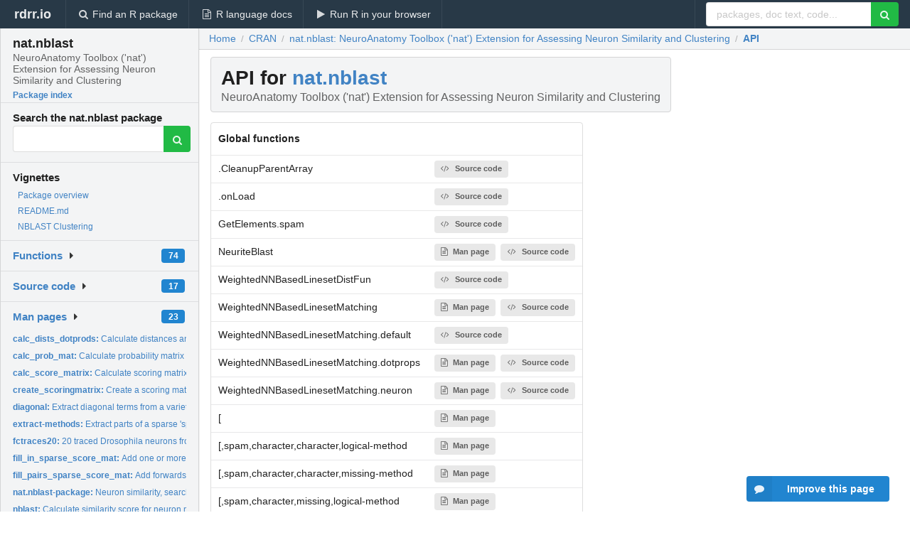

--- FILE ---
content_type: text/html; charset=utf-8
request_url: https://rdrr.io/cran/nat.nblast/api/
body_size: 39716
content:


<!DOCTYPE html>
<html lang="en">
  <head>
    <meta charset="utf-8">
    
    <script async src="https://www.googletagmanager.com/gtag/js?id=G-LRSBGK4Q35"></script>
<script>
  window.dataLayer = window.dataLayer || [];
  function gtag(){dataLayer.push(arguments);}
  gtag('js', new Date());

  gtag('config', 'G-LRSBGK4Q35');
</script>

    <meta http-equiv="X-UA-Compatible" content="IE=edge">
    <meta name="viewport" content="width=device-width, initial-scale=1, minimum-scale=1">
    <meta property="og:title" content="nat.nblast API and function index" />
    
      <meta name="description" content="API and function index for nat.nblast">
      <meta property="og:description" content="API and function index for nat.nblast"/>
    

    <link rel="icon" href="/favicon.ico">

    <link rel="canonical" href="https://rdrr.io/cran/nat.nblast/api/" />

    <link rel="search" type="application/opensearchdescription+xml" title="R Package Documentation" href="/opensearch.xml" />

    <!-- Hello from va2  -->

    <title>nat.nblast API and function index</title>

    <!-- HTML5 shim and Respond.js IE8 support of HTML5 elements and media queries -->
    <!--[if lt IE 9]>
      <script src="https://oss.maxcdn.com/html5shiv/3.7.2/html5shiv.min.js"></script>
      <script src="https://oss.maxcdn.com/respond/1.4.2/respond.min.js"></script>
    <![endif]-->

    
      
      
<link rel="stylesheet" href="/static/CACHE/css/dd7eaddf7db3.css" type="text/css" />

    

    
    

    
  </head>

  <body>
    <div class="ui darkblue top fixed inverted menu" role="navigation" itemscope itemtype="http://www.schema.org/SiteNavigationElement" style="height: 40px; z-index: 1000;">
      <a class="ui header item " href="/">rdrr.io<!-- <small>R Package Documentation</small>--></a>
      <a class='ui item ' href="/find/" itemprop="url"><i class='search icon'></i><span itemprop="name">Find an R package</span></a>
      <a class='ui item ' href="/r/" itemprop="url"><i class='file text outline icon'></i> <span itemprop="name">R language docs</span></a>
      <a class='ui item ' href="/snippets/" itemprop="url"><i class='play icon'></i> <span itemprop="name">Run R in your browser</span></a>

      <div class='right menu'>
        <form class='item' method='GET' action='/search'>
          <div class='ui right action input'>
            <input type='text' placeholder='packages, doc text, code...' size='24' name='q'>
            <button type="submit" class="ui green icon button"><i class='search icon'></i></button>
          </div>
        </form>
      </div>
    </div>

    
  



<div style='width: 280px; top: 24px; position: absolute;' class='ui vertical menu only-desktop bg-grey'>
  <a class='header  item' href='/cran/nat.nblast/' style='padding-bottom: 4px'>
    <h3 class='ui header' style='margin-bottom: 4px'>
      nat.nblast
      <div class='sub header'>NeuroAnatomy Toolbox (&#39;nat&#39;) Extension for Assessing Neuron Similarity and Clustering</div>
    </h3>
    <small style='padding: 0 0 16px 0px' class='fakelink'>Package index</small>
  </a>

  <form class='item' method='GET' action='/search'>
    <div class='sub header' style='margin-bottom: 4px'>Search the nat.nblast package</div>
    <div class='ui action input' style='padding-right: 32px'>
      <input type='hidden' name='package' value='nat.nblast'>
      <input type='hidden' name='repo' value='cran'>
      <input type='text' placeholder='' name='q'>
      <button type="submit" class="ui green icon button">
        <i class="search icon"></i>
      </button>
    </div>
  </form>

  
    <div class='header item' style='padding-bottom: 7px'>Vignettes</div>
    <small>
      <ul class='fakelist'>
        
          <li>
            <a href='/cran/nat.nblast/man/nat.nblast-package.html'>
              Package overview
              
            </a>
          </li>
        
          <li>
            <a href='/cran/nat.nblast/f/README.md'>
              README.md
              
            </a>
          </li>
        
          <li>
            <a href='/cran/nat.nblast/f/vignettes/NBLAST-Clustering.Rmd'>
              NBLAST Clustering
              
            </a>
          </li>
        
      </ul>
    </small>
  

  <div class='ui floating dropdown item finder '>
  <b><a href='/cran/nat.nblast/api/'>Functions</a></b> <div class='ui blue label'>74</div>
  <i class='caret right icon'></i>
  
  
  
</div>

  <div class='ui floating dropdown item finder '>
  <b><a href='/cran/nat.nblast/f/'>Source code</a></b> <div class='ui blue label'>17</div>
  <i class='caret right icon'></i>
  
  
  
</div>

  <div class='ui floating dropdown item finder '>
  <b><a href='/cran/nat.nblast/man/'>Man pages</a></b> <div class='ui blue label'>23</div>
  <i class='caret right icon'></i>
  
    <small>
      <ul style='list-style-type: none; margin: 12px auto 0; line-height: 2.0; padding-left: 0px; padding-bottom: 8px;'>
        
          <li style='white-space: nowrap; text-overflow: clip; overflow: hidden;'><a href='/cran/nat.nblast/man/calc_dists_dotprods.html'><b>calc_dists_dotprods: </b>Calculate distances and dot products between two sets of...</a></li>
        
          <li style='white-space: nowrap; text-overflow: clip; overflow: hidden;'><a href='/cran/nat.nblast/man/calc_prob_mat.html'><b>calc_prob_mat: </b>Calculate probability matrix from distances and dot products...</a></li>
        
          <li style='white-space: nowrap; text-overflow: clip; overflow: hidden;'><a href='/cran/nat.nblast/man/calc_score_matrix.html'><b>calc_score_matrix: </b>Calculate scoring matrix from probability matrices for...</a></li>
        
          <li style='white-space: nowrap; text-overflow: clip; overflow: hidden;'><a href='/cran/nat.nblast/man/create_scoringmatrix.html'><b>create_scoringmatrix: </b>Create a scoring matrix given matching and non-matching sets...</a></li>
        
          <li style='white-space: nowrap; text-overflow: clip; overflow: hidden;'><a href='/cran/nat.nblast/man/diagonal.html'><b>diagonal: </b>Extract diagonal terms from a variety of matrix types</a></li>
        
          <li style='white-space: nowrap; text-overflow: clip; overflow: hidden;'><a href='/cran/nat.nblast/man/extract-methods.html'><b>extract-methods: </b>Extract parts of a sparse &#39;spam&#39; matrix</a></li>
        
          <li style='white-space: nowrap; text-overflow: clip; overflow: hidden;'><a href='/cran/nat.nblast/man/fctraces20.html'><b>fctraces20: </b>20 traced Drosophila neurons from Chiang et al 2011</a></li>
        
          <li style='white-space: nowrap; text-overflow: clip; overflow: hidden;'><a href='/cran/nat.nblast/man/fill_in_sparse_score_mat.html'><b>fill_in_sparse_score_mat: </b>Add one or more submatrices to a sparse score matrix</a></li>
        
          <li style='white-space: nowrap; text-overflow: clip; overflow: hidden;'><a href='/cran/nat.nblast/man/fill_pairs_sparse_score_mat.html'><b>fill_pairs_sparse_score_mat: </b>Add forwards, reverse and self scores for a pair of neurons...</a></li>
        
          <li style='white-space: nowrap; text-overflow: clip; overflow: hidden;'><a href='/cran/nat.nblast/man/nat.nblast-package.html'><b>nat.nblast-package: </b>Neuron similarity, search and clustering tools</a></li>
        
          <li style='white-space: nowrap; text-overflow: clip; overflow: hidden;'><a href='/cran/nat.nblast/man/nblast.html'><b>nblast: </b>Calculate similarity score for neuron morphologies</a></li>
        
          <li style='white-space: nowrap; text-overflow: clip; overflow: hidden;'><a href='/cran/nat.nblast/man/nblast_allbyall.html'><b>nblast_allbyall: </b>Wrapper function to compute all by all NBLAST scores for a...</a></li>
        
          <li style='white-space: nowrap; text-overflow: clip; overflow: hidden;'><a href='/cran/nat.nblast/man/NeuriteBlast.html'><b>NeuriteBlast: </b>Produce similarity score for neuron morphologies</a></li>
        
          <li style='white-space: nowrap; text-overflow: clip; overflow: hidden;'><a href='/cran/nat.nblast/man/neuron_pairs.html'><b>neuron_pairs: </b>Utility function to generate all or random pairs of neurons</a></li>
        
          <li style='white-space: nowrap; text-overflow: clip; overflow: hidden;'><a href='/cran/nat.nblast/man/nhclust.html'><b>nhclust: </b>Cluster a set of neurons</a></li>
        
          <li style='white-space: nowrap; text-overflow: clip; overflow: hidden;'><a href='/cran/nat.nblast/man/plot3d.hclust.html'><b>plot3d.hclust: </b>Methods to identify and plot groups of neurons cut from an...</a></li>
        
          <li style='white-space: nowrap; text-overflow: clip; overflow: hidden;'><a href='/cran/nat.nblast/man/show_similarity.html'><b>show_similarity: </b>Display two neurons with segments in the query coloured by...</a></li>
        
          <li style='white-space: nowrap; text-overflow: clip; overflow: hidden;'><a href='/cran/nat.nblast/man/smat.fcwb.html'><b>smat.fcwb: </b>Scoring matrices for neuron similarities in FCWB template...</a></li>
        
          <li style='white-space: nowrap; text-overflow: clip; overflow: hidden;'><a href='/cran/nat.nblast/man/sparse_score_mat.html'><b>sparse_score_mat: </b>Convert a subset of a square score matrix to a sparse...</a></li>
        
          <li style='white-space: nowrap; text-overflow: clip; overflow: hidden;'><a href='/cran/nat.nblast/man/sub_dist_mat.html'><b>sub_dist_mat: </b>Convert (a subset of) a raw score matrix to a distance matrix</a></li>
        
          <li style='white-space: nowrap; text-overflow: clip; overflow: hidden;'><a href='/cran/nat.nblast/man/sub_score_mat.html'><b>sub_score_mat: </b>Return scores (or distances) for given query and target...</a></li>
        
          <li style='white-space: nowrap; text-overflow: clip; overflow: hidden;'><a href='/cran/nat.nblast/man/subset.hclust.html'><b>subset.hclust: </b>Return the labels of items in 1 or more groups cut from...</a></li>
        
          <li style='white-space: nowrap; text-overflow: clip; overflow: hidden;'><a href='/cran/nat.nblast/man/WeightedNNBasedLinesetMatching.html'><b>WeightedNNBasedLinesetMatching: </b>Compute point &amp; tangent vector similarity score between two...</a></li>
        
        <li style='padding-top: 4px; padding-bottom: 0;'><a href='/cran/nat.nblast/man/'><b>Browse all...</b></a></li>
      </ul>
    </small>
  
  
  
</div>


  

  
</div>



  <div class='desktop-pad' id='body-content'>
    <div class='ui fluid container bc-row'>
      <div class="ui breadcrumb" itemscope itemtype="http://schema.org/BreadcrumbList">
        <a class="section" href="/">Home</a>
        <div class='divider'> / </div>
        <span itemprop="itemListElement" itemscope itemtype="http://schema.org/ListItem">
          <a class='section' itemscope itemtype="http://schema.org/Thing" itemprop="item" id="https://rdrr.io/all/cran/" href="/all/cran/">
            <span itemprop="name">CRAN</span>
          </a>
          <meta itemprop="position" content="1" />
        </span>

        <div class='divider'> / </div>

        <span itemprop="itemListElement" itemscope itemtype="http://schema.org/ListItem">
          <a class='section' itemscope itemtype="http://schema.org/Thing" itemprop="item" id="/cran/nat.nblast/" href="/cran/nat.nblast/">
            <span itemprop="name">nat.nblast: NeuroAnatomy Toolbox (&#39;nat&#39;) Extension for Assessing Neuron Similarity and Clustering</span>
          </a>
          <meta itemprop="position" content="2" />
        </span>

        <div class='divider'> / </div>

        <span itemprop="itemListElement" itemscope itemtype="http://schema.org/ListItem">
          <a class='active section' itemscope itemtype="http://schema.org/Thing" itemprop="item" id="https://rdrr.io/cran/nat.nblast/api/" href="https://rdrr.io/cran/nat.nblast/api/">
            <span itemprop="name">API</span>
          </a>
          <meta itemprop="position" content="3" />
        </span>
      </div>
    </div>

    <div class='ui fluid container' style='padding: 0 16px'>
      <h1 class="ui block header fit-content">
        API for <a href='/cran/nat.nblast/'>nat.nblast</a>
        <div class='sub header'>NeuroAnatomy Toolbox (&#39;nat&#39;) Extension for Assessing Neuron Similarity and Clustering</div>
      </h1>

      <!-- filter functionality goes here -->

      <table class='ui compact collapsing basic table'>
        <thead>
          <tr>
            <th colspan='2'>Global functions</th>
          </tr>
        </thead>
        <tbody>
          
            <tr>
              <td>.CleanupParentArray</td>
              <td>
                
                  
                    <a class='ui small label' href='/cran/nat.nblast/src/R/neuriteblast.r'><i class='code icon'></i>Source code</a>
                  
                
              </td>
            </tr>
          
            <tr>
              <td>.onLoad</td>
              <td>
                
                  
                    <a class='ui small label' href='/cran/nat.nblast/src/R/zzz.r'><i class='code icon'></i>Source code</a>
                  
                
              </td>
            </tr>
          
            <tr>
              <td>GetElements.spam</td>
              <td>
                
                  
                    <a class='ui small label' href='/cran/nat.nblast/src/R/spam.r'><i class='code icon'></i>Source code</a>
                  
                
              </td>
            </tr>
          
            <tr>
              <td>NeuriteBlast</td>
              <td>
                
                  
                    <a class='ui small label' href='/cran/nat.nblast/man/NeuriteBlast.html'><i class='file text outline icon'></i>Man page</a> 
                  
                
                  
                    <a class='ui small label' href='/cran/nat.nblast/src/R/neuriteblast.r'><i class='code icon'></i>Source code</a>
                  
                
              </td>
            </tr>
          
            <tr>
              <td>WeightedNNBasedLinesetDistFun</td>
              <td>
                
                  
                    <a class='ui small label' href='/cran/nat.nblast/src/R/neuriteblast.r'><i class='code icon'></i>Source code</a>
                  
                
              </td>
            </tr>
          
            <tr>
              <td>WeightedNNBasedLinesetMatching</td>
              <td>
                
                  
                    <a class='ui small label' href='/cran/nat.nblast/man/WeightedNNBasedLinesetMatching.html'><i class='file text outline icon'></i>Man page</a> 
                  
                
                  
                    <a class='ui small label' href='/cran/nat.nblast/src/R/neuriteblast.r'><i class='code icon'></i>Source code</a>
                  
                
              </td>
            </tr>
          
            <tr>
              <td>WeightedNNBasedLinesetMatching.default</td>
              <td>
                
                  
                    <a class='ui small label' href='/cran/nat.nblast/src/R/neuriteblast.r'><i class='code icon'></i>Source code</a>
                  
                
              </td>
            </tr>
          
            <tr>
              <td>WeightedNNBasedLinesetMatching.dotprops</td>
              <td>
                
                  
                    <a class='ui small label' href='/cran/nat.nblast/man/WeightedNNBasedLinesetMatching.html'><i class='file text outline icon'></i>Man page</a> 
                  
                
                  
                    <a class='ui small label' href='/cran/nat.nblast/src/R/neuriteblast.r'><i class='code icon'></i>Source code</a>
                  
                
              </td>
            </tr>
          
            <tr>
              <td>WeightedNNBasedLinesetMatching.neuron</td>
              <td>
                
                  
                    <a class='ui small label' href='/cran/nat.nblast/man/WeightedNNBasedLinesetMatching.html'><i class='file text outline icon'></i>Man page</a> 
                  
                
                  
                    <a class='ui small label' href='/cran/nat.nblast/src/R/neuriteblast.r'><i class='code icon'></i>Source code</a>
                  
                
              </td>
            </tr>
          
            <tr>
              <td>[</td>
              <td>
                
                  
                    <a class='ui small label' href='/cran/nat.nblast/man/extract-methods.html'><i class='file text outline icon'></i>Man page</a> 
                  
                
              </td>
            </tr>
          
            <tr>
              <td>[,spam,character,character,logical-method</td>
              <td>
                
                  
                    <a class='ui small label' href='/cran/nat.nblast/man/extract-methods.html'><i class='file text outline icon'></i>Man page</a> 
                  
                
              </td>
            </tr>
          
            <tr>
              <td>[,spam,character,character,missing-method</td>
              <td>
                
                  
                    <a class='ui small label' href='/cran/nat.nblast/man/extract-methods.html'><i class='file text outline icon'></i>Man page</a> 
                  
                
              </td>
            </tr>
          
            <tr>
              <td>[,spam,character,missing,logical-method</td>
              <td>
                
                  
                    <a class='ui small label' href='/cran/nat.nblast/man/extract-methods.html'><i class='file text outline icon'></i>Man page</a> 
                  
                
              </td>
            </tr>
          
            <tr>
              <td>[,spam,character,missing,missing-method</td>
              <td>
                
                  
                    <a class='ui small label' href='/cran/nat.nblast/man/extract-methods.html'><i class='file text outline icon'></i>Man page</a> 
                  
                
              </td>
            </tr>
          
            <tr>
              <td>[,spam,missing,character,logical-method</td>
              <td>
                
                  
                    <a class='ui small label' href='/cran/nat.nblast/man/extract-methods.html'><i class='file text outline icon'></i>Man page</a> 
                  
                
              </td>
            </tr>
          
            <tr>
              <td>[,spam,missing,character,missing-method</td>
              <td>
                
                  
                    <a class='ui small label' href='/cran/nat.nblast/man/extract-methods.html'><i class='file text outline icon'></i>Man page</a> 
                  
                
              </td>
            </tr>
          
            <tr>
              <td>`dimnames&lt;-.spam`</td>
              <td>
                
                  
                    <a class='ui small label' href='/cran/nat.nblast/src/R/spam.r'><i class='code icon'></i>Source code</a>
                  
                
              </td>
            </tr>
          
            <tr>
              <td>calc_dists_dotprods</td>
              <td>
                
                  
                    <a class='ui small label' href='/cran/nat.nblast/man/calc_dists_dotprods.html'><i class='file text outline icon'></i>Man page</a> 
                  
                
                  
                    <a class='ui small label' href='/cran/nat.nblast/src/R/smat.r'><i class='code icon'></i>Source code</a>
                  
                
              </td>
            </tr>
          
            <tr>
              <td>calc_prob_mat</td>
              <td>
                
                  
                    <a class='ui small label' href='/cran/nat.nblast/man/calc_prob_mat.html'><i class='file text outline icon'></i>Man page</a> 
                  
                
                  
                    <a class='ui small label' href='/cran/nat.nblast/src/R/smat.r'><i class='code icon'></i>Source code</a>
                  
                
              </td>
            </tr>
          
            <tr>
              <td>calc_score_matrix</td>
              <td>
                
                  
                    <a class='ui small label' href='/cran/nat.nblast/man/calc_score_matrix.html'><i class='file text outline icon'></i>Man page</a> 
                  
                
                  
                    <a class='ui small label' href='/cran/nat.nblast/src/R/smat.r'><i class='code icon'></i>Source code</a>
                  
                
              </td>
            </tr>
          
            <tr>
              <td>create_scoringmatrix</td>
              <td>
                
                  
                    <a class='ui small label' href='/cran/nat.nblast/man/create_scoringmatrix.html'><i class='file text outline icon'></i>Man page</a> 
                  
                
                  
                    <a class='ui small label' href='/cran/nat.nblast/src/R/smat.r'><i class='code icon'></i>Source code</a>
                  
                
              </td>
            </tr>
          
            <tr>
              <td>diagonal</td>
              <td>
                
                  
                    <a class='ui small label' href='/cran/nat.nblast/man/diagonal.html'><i class='file text outline icon'></i>Man page</a> 
                  
                
                  
                    <a class='ui small label' href='/cran/nat.nblast/src/R/scoremats.r'><i class='code icon'></i>Source code</a>
                  
                
              </td>
            </tr>
          
            <tr>
              <td>diagonal.default</td>
              <td>
                
                  
                    <a class='ui small label' href='/cran/nat.nblast/man/diagonal.html'><i class='file text outline icon'></i>Man page</a> 
                  
                
                  
                    <a class='ui small label' href='/cran/nat.nblast/src/R/scoremats.r'><i class='code icon'></i>Source code</a>
                  
                
              </td>
            </tr>
          
            <tr>
              <td>dimnames.spam</td>
              <td>
                
                  
                    <a class='ui small label' href='/cran/nat.nblast/src/R/spam.r'><i class='code icon'></i>Source code</a>
                  
                
              </td>
            </tr>
          
            <tr>
              <td>dotprod</td>
              <td>
                
                  
                    <a class='ui small label' href='/cran/nat.nblast/src/R/neuriteblast.r'><i class='code icon'></i>Source code</a>
                  
                
              </td>
            </tr>
          
            <tr>
              <td>fast2dintegertable</td>
              <td>
                
                  
                    <a class='ui small label' href='/cran/nat.nblast/src/R/neuriteblast.r'><i class='code icon'></i>Source code</a>
                  
                
              </td>
            </tr>
          
            <tr>
              <td>fast_disk_diag</td>
              <td>
                
                  
                    <a class='ui small label' href='/cran/nat.nblast/src/R/scoremats.r'><i class='code icon'></i>Source code</a>
                  
                
              </td>
            </tr>
          
            <tr>
              <td>fctraces20</td>
              <td>
                
                  
                    <a class='ui small label' href='/cran/nat.nblast/man/fctraces20.html'><i class='file text outline icon'></i>Man page</a> 
                  
                
              </td>
            </tr>
          
            <tr>
              <td>fill_in_sparse_score_mat</td>
              <td>
                
                  
                    <a class='ui small label' href='/cran/nat.nblast/man/fill_in_sparse_score_mat.html'><i class='file text outline icon'></i>Man page</a> 
                  
                
                  
                    <a class='ui small label' href='/cran/nat.nblast/src/R/scoremats.r'><i class='code icon'></i>Source code</a>
                  
                
              </td>
            </tr>
          
            <tr>
              <td>fill_pairs_sparse_score_mat</td>
              <td>
                
                  
                    <a class='ui small label' href='/cran/nat.nblast/man/fill_pairs_sparse_score_mat.html'><i class='file text outline icon'></i>Man page</a> 
                  
                
                  
                    <a class='ui small label' href='/cran/nat.nblast/src/R/scoremats.r'><i class='code icon'></i>Source code</a>
                  
                
              </td>
            </tr>
          
            <tr>
              <td>findDirectionVectorsFromParents</td>
              <td>
                
                  
                    <a class='ui small label' href='/cran/nat.nblast/src/R/neuriteblast.r'><i class='code icon'></i>Source code</a>
                  
                
              </td>
            </tr>
          
            <tr>
              <td>lodsby2dhist</td>
              <td>
                
                  
                    <a class='ui small label' href='/cran/nat.nblast/src/R/neuriteblast.r'><i class='code icon'></i>Source code</a>
                  
                
              </td>
            </tr>
          
            <tr>
              <td>nat.nblast</td>
              <td>
                
                  
                    <a class='ui small label' href='/cran/nat.nblast/man/nat.nblast-package.html'><i class='file text outline icon'></i>Man page</a> 
                  
                
              </td>
            </tr>
          
            <tr>
              <td>nat.nblast-package</td>
              <td>
                
                  
                    <a class='ui small label' href='/cran/nat.nblast/man/nat.nblast-package.html'><i class='file text outline icon'></i>Man page</a> 
                  
                
              </td>
            </tr>
          
            <tr>
              <td>nblast</td>
              <td>
                
                  
                    <a class='ui small label' href='/cran/nat.nblast/man/nblast.html'><i class='file text outline icon'></i>Man page</a> 
                  
                
                  
                    <a class='ui small label' href='/cran/nat.nblast/src/R/neuriteblast.r'><i class='code icon'></i>Source code</a>
                  
                
              </td>
            </tr>
          
            <tr>
              <td>nblast_allbyall</td>
              <td>
                
                  
                    <a class='ui small label' href='/cran/nat.nblast/man/nblast_allbyall.html'><i class='file text outline icon'></i>Man page</a> 
                  
                
                  
                    <a class='ui small label' href='/cran/nat.nblast/src/R/neuriteblast.r'><i class='code icon'></i>Source code</a>
                  
                
              </td>
            </tr>
          
            <tr>
              <td>nblast_allbyall.character</td>
              <td>
                
                  
                    <a class='ui small label' href='/cran/nat.nblast/man/nblast_allbyall.html'><i class='file text outline icon'></i>Man page</a> 
                  
                
                  
                    <a class='ui small label' href='/cran/nat.nblast/src/R/neuriteblast.r'><i class='code icon'></i>Source code</a>
                  
                
              </td>
            </tr>
          
            <tr>
              <td>nblast_allbyall.neuronlist</td>
              <td>
                
                  
                    <a class='ui small label' href='/cran/nat.nblast/man/nblast_allbyall.html'><i class='file text outline icon'></i>Man page</a> 
                  
                
                  
                    <a class='ui small label' href='/cran/nat.nblast/src/R/neuriteblast.r'><i class='code icon'></i>Source code</a>
                  
                
              </td>
            </tr>
          
            <tr>
              <td>neuron_pairs</td>
              <td>
                
                  
                    <a class='ui small label' href='/cran/nat.nblast/man/neuron_pairs.html'><i class='file text outline icon'></i>Man page</a> 
                  
                
                  
                    <a class='ui small label' href='/cran/nat.nblast/src/R/smat.r'><i class='code icon'></i>Source code</a>
                  
                
              </td>
            </tr>
          
            <tr>
              <td>neuron_scores_to_mat</td>
              <td>
                
                  
                    <a class='ui small label' href='/cran/nat.nblast/src/R/scoremats.r'><i class='code icon'></i>Source code</a>
                  
                
              </td>
            </tr>
          
            <tr>
              <td>nhclust</td>
              <td>
                
                  
                    <a class='ui small label' href='/cran/nat.nblast/man/nhclust.html'><i class='file text outline icon'></i>Man page</a> 
                  
                
                  
                    <a class='ui small label' href='/cran/nat.nblast/src/R/clustering.r'><i class='code icon'></i>Source code</a>
                  
                
              </td>
            </tr>
          
            <tr>
              <td>normbyrow</td>
              <td>
                
                  
                    <a class='ui small label' href='/cran/nat.nblast/src/R/neuriteblast.r'><i class='code icon'></i>Source code</a>
                  
                
              </td>
            </tr>
          
            <tr>
              <td>plot3d.hclust</td>
              <td>
                
                  
                    <a class='ui small label' href='/cran/nat.nblast/man/plot3d.hclust.html'><i class='file text outline icon'></i>Man page</a> 
                  
                
                  
                    <a class='ui small label' href='/cran/nat.nblast/src/R/clustering.r'><i class='code icon'></i>Source code</a>
                  
                
              </td>
            </tr>
          
            <tr>
              <td>show_similarity</td>
              <td>
                
                  
                    <a class='ui small label' href='/cran/nat.nblast/man/show_similarity.html'><i class='file text outline icon'></i>Man page</a> 
                  
                
                  
                    <a class='ui small label' href='/cran/nat.nblast/src/R/similarity.r'><i class='code icon'></i>Source code</a>
                  
                
              </td>
            </tr>
          
            <tr>
              <td>smat.fcwb</td>
              <td>
                
                  
                    <a class='ui small label' href='/cran/nat.nblast/man/smat.fcwb.html'><i class='file text outline icon'></i>Man page</a> 
                  
                
              </td>
            </tr>
          
            <tr>
              <td>smat_alpha.fcwb</td>
              <td>
                
                  
                    <a class='ui small label' href='/cran/nat.nblast/man/smat.fcwb.html'><i class='file text outline icon'></i>Man page</a> 
                  
                
              </td>
            </tr>
          
            <tr>
              <td>sparse_score_mat</td>
              <td>
                
                  
                    <a class='ui small label' href='/cran/nat.nblast/man/sparse_score_mat.html'><i class='file text outline icon'></i>Man page</a> 
                  
                
                  
                    <a class='ui small label' href='/cran/nat.nblast/src/R/scoremats.r'><i class='code icon'></i>Source code</a>
                  
                
              </td>
            </tr>
          
            <tr>
              <td>sub_dist_mat</td>
              <td>
                
                  
                    <a class='ui small label' href='/cran/nat.nblast/man/sub_dist_mat.html'><i class='file text outline icon'></i>Man page</a> 
                  
                
                  
                    <a class='ui small label' href='/cran/nat.nblast/src/R/scoremats.r'><i class='code icon'></i>Source code</a>
                  
                
              </td>
            </tr>
          
            <tr>
              <td>sub_score_mat</td>
              <td>
                
                  
                    <a class='ui small label' href='/cran/nat.nblast/man/sub_score_mat.html'><i class='file text outline icon'></i>Man page</a> 
                  
                
                  
                    <a class='ui small label' href='/cran/nat.nblast/src/R/scoremats.r'><i class='code icon'></i>Source code</a>
                  
                
              </td>
            </tr>
          
            <tr>
              <td>subset.hclust</td>
              <td>
                
                  
                    <a class='ui small label' href='/cran/nat.nblast/man/subset.hclust.html'><i class='file text outline icon'></i>Man page</a> 
                  
                
                  
                    <a class='ui small label' href='/cran/nat.nblast/src/R/clustering.r'><i class='code icon'></i>Source code</a>
                  
                
              </td>
            </tr>
          
        </tbody>
      </table>

      <small><a href="/cran/nat.nblast/">nat.nblast documentation</a> built on Aug. 18, 2025, 5:25 p.m.</small>

    </div>
    
    
<div class="ui inverted darkblue vertical footer segment" style='margin-top: 16px; padding: 32px;'>
  <div class="ui center aligned container">
    <div class="ui stackable inverted divided three column centered grid">
      <div class="five wide column">
        <h4 class="ui inverted header">R Package Documentation</h4>
        <div class='ui inverted link list'>
          <a class='item' href='/'>rdrr.io home</a>
          <a class='item' href='/r/'>R language documentation</a>
          <a class='item' href='/snippets/'>Run R code online</a>
        </div>
      </div>
      <div class="five wide column">
        <h4 class="ui inverted header">Browse R Packages</h4>
        <div class='ui inverted link list'>
          <a class='item' href='/all/cran/'>CRAN packages</a>
          <a class='item' href='/all/bioc/'>Bioconductor packages</a>
          <a class='item' href='/all/rforge/'>R-Forge packages</a>
          <a class='item' href='/all/github/'>GitHub packages</a>
        </div>
      </div>
      <div class="five wide column">
        <h4 class="ui inverted header">We want your feedback!</h4>
        <small>Note that we can't provide technical support on individual packages. You should contact the package authors for that.</small>
        <div class='ui inverted link list'>
          <a class='item' href="https://twitter.com/intent/tweet?screen_name=rdrrHQ">
            <div class='ui large icon label twitter-button-colour'>
              <i class='whiteish twitter icon'></i> Tweet to @rdrrHQ
            </div>
          </a>

          <a class='item' href="https://github.com/rdrr-io/rdrr-issues/issues">
            <div class='ui large icon label github-button-colour'>
              <i class='whiteish github icon'></i> GitHub issue tracker
            </div>
          </a>

          <a class='item' href="mailto:ian@mutexlabs.com">
            <div class='ui teal large icon label'>
              <i class='whiteish mail outline icon'></i> ian@mutexlabs.com
            </div>
          </a>

          <a class='item' href="https://ianhowson.com">
            <div class='ui inverted large image label'>
              <img class='ui avatar image' src='/static/images/ianhowson32.png'> <span class='whiteish'>Personal blog</span>
            </div>
          </a>
        </div>
      </div>
    </div>
  </div>

  
  <br />
  <div class='only-mobile' style='min-height: 120px'>
    &nbsp;
  </div>
</div>

  </div>


    <!-- suggestions button -->
    <div style='position: fixed; bottom: 2%; right: 2%; z-index: 1000;'>
      <div class="ui raised segment surveyPopup" style='display:none'>
  <div class="ui large header">What can we improve?</div>

  <div class='content'>
    <div class="ui form">
      <div class="field">
        <button class='ui fluid button surveyReasonButton'>The page or its content looks wrong</button>
      </div>

      <div class="field">
        <button class='ui fluid button surveyReasonButton'>I can't find what I'm looking for</button>
      </div>

      <div class="field">
        <button class='ui fluid button surveyReasonButton'>I have a suggestion</button>
      </div>

      <div class="field">
        <button class='ui fluid button surveyReasonButton'>Other</button>
      </div>

      <div class="field">
        <label>Extra info (optional)</label>
        <textarea class='surveyText' rows='3' placeholder="Please enter more detail, if you like. Leave your email address if you'd like us to get in contact with you."></textarea>
      </div>

      <div class='ui error message surveyError' style='display: none'></div>

      <button class='ui large fluid green disabled button surveySubmitButton'>Submit</button>
    </div>
  </div>
</div>

      <button class='ui blue labeled icon button surveyButton only-desktop' style='display: none; float: right;'><i class="comment icon"></i> Improve this page</button>
      
    </div>

    
      <script async src="//pagead2.googlesyndication.com/pagead/js/adsbygoogle.js"></script>
    

    
  


    <div class="ui modal snippetsModal">
  <div class="header">
    Embedding an R snippet on your website
  </div>
  <div class="content">
    <div class="description">
      <p>Add the following code to your website.</p>

      <p>
        <textarea class='codearea snippetEmbedCode' rows='5' style="font-family: Consolas,Monaco,'Andale Mono',monospace;">REMOVE THIS</textarea>
        <button class='ui blue button copyButton' data-clipboard-target='.snippetEmbedCode'>Copy to clipboard</button>
      </p>

      <p>For more information on customizing the embed code, read <a href='/snippets/embedding/'>Embedding Snippets</a>.</p>
    </div>
  </div>
  <div class="actions">
    <div class="ui button">Close</div>
  </div>
</div>

    
    <script type="text/javascript" src="/static/CACHE/js/73d0b6f91493.js"></script>

    
    <script type="text/javascript" src="/static/CACHE/js/484b2a9a799d.js"></script>

    
    <script type="text/javascript" src="/static/CACHE/js/4f8010c72628.js"></script>

    
    

    
  
<link rel="stylesheet" href="/static/CACHE/css/dd7eaddf7db3.css" type="text/css" />



    <link rel="stylesheet" href="//fonts.googleapis.com/css?family=Open+Sans:400,400italic,600,600italic,800,800italic">
    <link rel="stylesheet" href="//fonts.googleapis.com/css?family=Oswald:400,300,700">
  </body>
</html>
